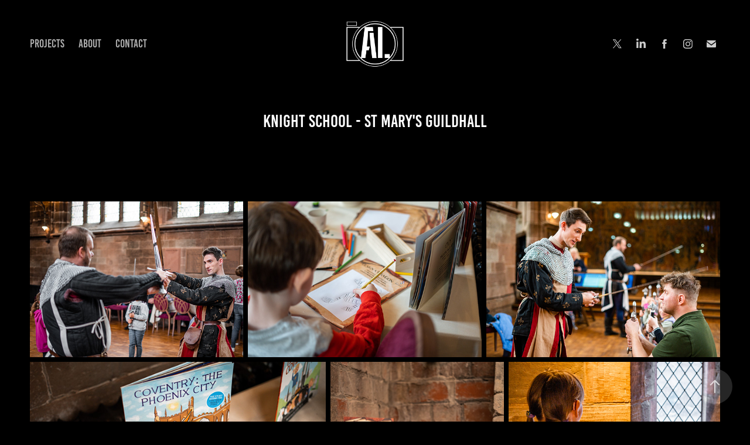

--- FILE ---
content_type: text/html; charset=utf-8
request_url: https://aaronlaw.photography/knight-school-st-marys-guildhall
body_size: 11260
content:
<!DOCTYPE HTML>
<html lang="en-US">
<head>
  <meta charset="UTF-8" />
  <meta name="viewport" content="width=device-width, initial-scale=1" />
      <meta name="keywords"  content="photography,coventry,historical,culture,city of culture" />
      <meta name="description"  content="Coventry photographer touring the world for culture." />
      <meta name="twitter:card"  content="summary_large_image" />
      <meta name="twitter:site"  content="@AdobePortfolio" />
      <meta  property="og:title" content="Aaron Law Photography - Knight School - St Mary's Guildhall" />
      <meta  property="og:description" content="Coventry photographer touring the world for culture." />
      <meta  property="og:image" content="https://cdn.myportfolio.com/0e555bdb-e49e-405a-b803-798da11274c6/cc33ad91-f643-4a29-bddf-9a2370c07e10_rwc_0x0x8150x4144x8150.jpg?h=1142eacf6eae7de2a3790e2b40a7a143" />
        <link rel="icon" href="https://cdn.myportfolio.com/0e555bdb-e49e-405a-b803-798da11274c6/56ce5426-871b-4d1c-b6aa-e5a7233ed948_carw_1x1x32.jpg?h=a94128e34f45b4cf149d7ce4b319f532" />
        <link rel="apple-touch-icon" href="https://cdn.myportfolio.com/0e555bdb-e49e-405a-b803-798da11274c6/00beed28-14d5-4130-9d9f-eae60de5ad47_carw_1x1x180.jpg?h=b714706b4ec3da1bc50a3a47935df8ed" />
      <link rel="stylesheet" href="/dist/css/main.css" type="text/css" />
      <link rel="stylesheet" href="https://cdn.myportfolio.com/0e555bdb-e49e-405a-b803-798da11274c6/7aeada68f2f5902d188214921b9b3d2b1768596754.css?h=4773a66bec7b73d4d84ed2201512d809" type="text/css" />
    <link rel="canonical" href="https://aaronlaw.photography/knight-school-st-marys-guildhall" />
      <title>Aaron Law Photography - Knight School - St Mary's Guildhall</title>
    <script type="text/javascript" src="//use.typekit.net/ik/[base64].js?cb=35f77bfb8b50944859ea3d3804e7194e7a3173fb" async onload="
    try {
      window.Typekit.load();
    } catch (e) {
      console.warn('Typekit not loaded.');
    }
    "></script>
</head>
  <body>  <div class='page-background-video page-background-video-with-panel'>
  </div>
  <div class="js-responsive-nav">
    <div class="responsive-nav has-social">
      <div class="close-responsive-click-area js-close-responsive-nav">
        <div class="close-responsive-button"></div>
      </div>
          <nav class="nav-container" data-hover-hint="nav" data-hover-hint-placement="bottom-start">
                <div class="gallery-title"><a href="/photos" >Projects</a></div>
      <div class="page-title">
        <a href="/about" >About</a>
      </div>
      <div class="page-title">
        <a href="/contact" >Contact</a>
      </div>
          </nav>
        <div class="social pf-nav-social" data-context="theme.nav" data-hover-hint="navSocialIcons" data-hover-hint-placement="bottom-start">
          <ul>
                  <li>
                    <a href="https://twitter.com/AaronLaw92" target="_blank">
                      <svg xmlns="http://www.w3.org/2000/svg" xmlns:xlink="http://www.w3.org/1999/xlink" version="1.1" x="0px" y="0px" viewBox="-8 -3 35 24" xml:space="preserve" class="icon"><path d="M10.4 7.4 16.9 0h-1.5L9.7 6.4 5.2 0H0l6.8 9.7L0 17.4h1.5l5.9-6.8 4.7 6.8h5.2l-6.9-10ZM8.3 9.8l-.7-1-5.5-7.6h2.4l4.4 6.2.7 1 5.7 8h-2.4L8.3 9.8Z"/></svg>
                    </a>
                  </li>
                  <li>
                    <a href="https://www.linkedin.com/in/aaronjlaw/" target="_blank">
                      <svg version="1.1" id="Layer_1" xmlns="http://www.w3.org/2000/svg" xmlns:xlink="http://www.w3.org/1999/xlink" viewBox="0 0 30 24" style="enable-background:new 0 0 30 24;" xml:space="preserve" class="icon">
                      <path id="path-1_24_" d="M19.6,19v-5.8c0-1.4-0.5-2.4-1.7-2.4c-1,0-1.5,0.7-1.8,1.3C16,12.3,16,12.6,16,13v6h-3.4
                        c0,0,0.1-9.8,0-10.8H16v1.5c0,0,0,0,0,0h0v0C16.4,9,17.2,7.9,19,7.9c2.3,0,4,1.5,4,4.9V19H19.6z M8.9,6.7L8.9,6.7
                        C7.7,6.7,7,5.9,7,4.9C7,3.8,7.8,3,8.9,3s1.9,0.8,1.9,1.9C10.9,5.9,10.1,6.7,8.9,6.7z M10.6,19H7.2V8.2h3.4V19z"/>
                      </svg>
                    </a>
                  </li>
                  <li>
                    <a href="https://www.facebook.com/aaronlawphotography" target="_blank">
                      <svg xmlns="http://www.w3.org/2000/svg" xmlns:xlink="http://www.w3.org/1999/xlink" version="1.1" x="0px" y="0px" viewBox="0 0 30 24" xml:space="preserve" class="icon"><path d="M16.21 20h-3.26v-8h-1.63V9.24h1.63V7.59c0-2.25 0.92-3.59 3.53-3.59h2.17v2.76H17.3 c-1.02 0-1.08 0.39-1.08 1.11l0 1.38h2.46L18.38 12h-2.17V20z"/></svg>
                    </a>
                  </li>
                  <li>
                    <a href="https://www.instagram.com/aaronjlaw/" target="_blank">
                      <svg version="1.1" id="Layer_1" xmlns="http://www.w3.org/2000/svg" xmlns:xlink="http://www.w3.org/1999/xlink" viewBox="0 0 30 24" style="enable-background:new 0 0 30 24;" xml:space="preserve" class="icon">
                      <g>
                        <path d="M15,5.4c2.1,0,2.4,0,3.2,0c0.8,0,1.2,0.2,1.5,0.3c0.4,0.1,0.6,0.3,0.9,0.6c0.3,0.3,0.5,0.5,0.6,0.9
                          c0.1,0.3,0.2,0.7,0.3,1.5c0,0.8,0,1.1,0,3.2s0,2.4,0,3.2c0,0.8-0.2,1.2-0.3,1.5c-0.1,0.4-0.3,0.6-0.6,0.9c-0.3,0.3-0.5,0.5-0.9,0.6
                          c-0.3,0.1-0.7,0.2-1.5,0.3c-0.8,0-1.1,0-3.2,0s-2.4,0-3.2,0c-0.8,0-1.2-0.2-1.5-0.3c-0.4-0.1-0.6-0.3-0.9-0.6
                          c-0.3-0.3-0.5-0.5-0.6-0.9c-0.1-0.3-0.2-0.7-0.3-1.5c0-0.8,0-1.1,0-3.2s0-2.4,0-3.2c0-0.8,0.2-1.2,0.3-1.5c0.1-0.4,0.3-0.6,0.6-0.9
                          c0.3-0.3,0.5-0.5,0.9-0.6c0.3-0.1,0.7-0.2,1.5-0.3C12.6,5.4,12.9,5.4,15,5.4 M15,4c-2.2,0-2.4,0-3.3,0c-0.9,0-1.4,0.2-1.9,0.4
                          c-0.5,0.2-1,0.5-1.4,0.9C7.9,5.8,7.6,6.2,7.4,6.8C7.2,7.3,7.1,7.9,7,8.7C7,9.6,7,9.8,7,12s0,2.4,0,3.3c0,0.9,0.2,1.4,0.4,1.9
                          c0.2,0.5,0.5,1,0.9,1.4c0.4,0.4,0.9,0.7,1.4,0.9c0.5,0.2,1.1,0.3,1.9,0.4c0.9,0,1.1,0,3.3,0s2.4,0,3.3,0c0.9,0,1.4-0.2,1.9-0.4
                          c0.5-0.2,1-0.5,1.4-0.9c0.4-0.4,0.7-0.9,0.9-1.4c0.2-0.5,0.3-1.1,0.4-1.9c0-0.9,0-1.1,0-3.3s0-2.4,0-3.3c0-0.9-0.2-1.4-0.4-1.9
                          c-0.2-0.5-0.5-1-0.9-1.4c-0.4-0.4-0.9-0.7-1.4-0.9c-0.5-0.2-1.1-0.3-1.9-0.4C17.4,4,17.2,4,15,4L15,4L15,4z"/>
                        <path d="M15,7.9c-2.3,0-4.1,1.8-4.1,4.1s1.8,4.1,4.1,4.1s4.1-1.8,4.1-4.1S17.3,7.9,15,7.9L15,7.9z M15,14.7c-1.5,0-2.7-1.2-2.7-2.7
                          c0-1.5,1.2-2.7,2.7-2.7s2.7,1.2,2.7,2.7C17.7,13.5,16.5,14.7,15,14.7L15,14.7z"/>
                        <path d="M20.2,7.7c0,0.5-0.4,1-1,1s-1-0.4-1-1s0.4-1,1-1S20.2,7.2,20.2,7.7L20.2,7.7z"/>
                      </g>
                      </svg>
                    </a>
                  </li>
                  <li>
                    <a href="mailto:contact@aaronlaw.photography">
                      <svg version="1.1" id="Layer_1" xmlns="http://www.w3.org/2000/svg" xmlns:xlink="http://www.w3.org/1999/xlink" x="0px" y="0px" viewBox="0 0 30 24" style="enable-background:new 0 0 30 24;" xml:space="preserve" class="icon">
                        <g>
                          <path d="M15,13L7.1,7.1c0-0.5,0.4-1,1-1h13.8c0.5,0,1,0.4,1,1L15,13z M15,14.8l7.9-5.9v8.1c0,0.5-0.4,1-1,1H8.1c-0.5,0-1-0.4-1-1 V8.8L15,14.8z"/>
                        </g>
                      </svg>
                    </a>
                  </li>
          </ul>
        </div>
    </div>
  </div>
    <header class="site-header js-site-header " data-context="theme.nav" data-hover-hint="nav" data-hover-hint-placement="top-start">
        <nav class="nav-container" data-hover-hint="nav" data-hover-hint-placement="bottom-start">
                <div class="gallery-title"><a href="/photos" >Projects</a></div>
      <div class="page-title">
        <a href="/about" >About</a>
      </div>
      <div class="page-title">
        <a href="/contact" >Contact</a>
      </div>
        </nav>
        <div class="logo-wrap" data-context="theme.logo.header" data-hover-hint="logo" data-hover-hint-placement="bottom-start">
          <div class="logo e2e-site-logo-text logo-image has-rollover ">
    <a href="/photos" class="image-normal image-link">
      <img src="https://cdn.myportfolio.com/0e555bdb-e49e-405a-b803-798da11274c6/3061a440-02b0-48b1-a6fb-df5c91eeb566_rwc_0x0x8334x8334x4096.png?h=e6d72d848f2163b5589cd705ecb14b17" alt="Aaron Law">
    </a>
    <a href="/photos" class="image-rollover image-link">
      <img src="https://cdn.myportfolio.com/0e555bdb-e49e-405a-b803-798da11274c6/337d8775-bed0-443b-91b9-640f97ef3a5b_rwc_0x0x8334x8334x4096.png?h=0cde8b3e4c5dd9bd2862309c152896bb" alt="Aaron Law">
    </a>
          </div>
        </div>
        <div class="social pf-nav-social" data-context="theme.nav" data-hover-hint="navSocialIcons" data-hover-hint-placement="bottom-start">
          <ul>
                  <li>
                    <a href="https://twitter.com/AaronLaw92" target="_blank">
                      <svg xmlns="http://www.w3.org/2000/svg" xmlns:xlink="http://www.w3.org/1999/xlink" version="1.1" x="0px" y="0px" viewBox="-8 -3 35 24" xml:space="preserve" class="icon"><path d="M10.4 7.4 16.9 0h-1.5L9.7 6.4 5.2 0H0l6.8 9.7L0 17.4h1.5l5.9-6.8 4.7 6.8h5.2l-6.9-10ZM8.3 9.8l-.7-1-5.5-7.6h2.4l4.4 6.2.7 1 5.7 8h-2.4L8.3 9.8Z"/></svg>
                    </a>
                  </li>
                  <li>
                    <a href="https://www.linkedin.com/in/aaronjlaw/" target="_blank">
                      <svg version="1.1" id="Layer_1" xmlns="http://www.w3.org/2000/svg" xmlns:xlink="http://www.w3.org/1999/xlink" viewBox="0 0 30 24" style="enable-background:new 0 0 30 24;" xml:space="preserve" class="icon">
                      <path id="path-1_24_" d="M19.6,19v-5.8c0-1.4-0.5-2.4-1.7-2.4c-1,0-1.5,0.7-1.8,1.3C16,12.3,16,12.6,16,13v6h-3.4
                        c0,0,0.1-9.8,0-10.8H16v1.5c0,0,0,0,0,0h0v0C16.4,9,17.2,7.9,19,7.9c2.3,0,4,1.5,4,4.9V19H19.6z M8.9,6.7L8.9,6.7
                        C7.7,6.7,7,5.9,7,4.9C7,3.8,7.8,3,8.9,3s1.9,0.8,1.9,1.9C10.9,5.9,10.1,6.7,8.9,6.7z M10.6,19H7.2V8.2h3.4V19z"/>
                      </svg>
                    </a>
                  </li>
                  <li>
                    <a href="https://www.facebook.com/aaronlawphotography" target="_blank">
                      <svg xmlns="http://www.w3.org/2000/svg" xmlns:xlink="http://www.w3.org/1999/xlink" version="1.1" x="0px" y="0px" viewBox="0 0 30 24" xml:space="preserve" class="icon"><path d="M16.21 20h-3.26v-8h-1.63V9.24h1.63V7.59c0-2.25 0.92-3.59 3.53-3.59h2.17v2.76H17.3 c-1.02 0-1.08 0.39-1.08 1.11l0 1.38h2.46L18.38 12h-2.17V20z"/></svg>
                    </a>
                  </li>
                  <li>
                    <a href="https://www.instagram.com/aaronjlaw/" target="_blank">
                      <svg version="1.1" id="Layer_1" xmlns="http://www.w3.org/2000/svg" xmlns:xlink="http://www.w3.org/1999/xlink" viewBox="0 0 30 24" style="enable-background:new 0 0 30 24;" xml:space="preserve" class="icon">
                      <g>
                        <path d="M15,5.4c2.1,0,2.4,0,3.2,0c0.8,0,1.2,0.2,1.5,0.3c0.4,0.1,0.6,0.3,0.9,0.6c0.3,0.3,0.5,0.5,0.6,0.9
                          c0.1,0.3,0.2,0.7,0.3,1.5c0,0.8,0,1.1,0,3.2s0,2.4,0,3.2c0,0.8-0.2,1.2-0.3,1.5c-0.1,0.4-0.3,0.6-0.6,0.9c-0.3,0.3-0.5,0.5-0.9,0.6
                          c-0.3,0.1-0.7,0.2-1.5,0.3c-0.8,0-1.1,0-3.2,0s-2.4,0-3.2,0c-0.8,0-1.2-0.2-1.5-0.3c-0.4-0.1-0.6-0.3-0.9-0.6
                          c-0.3-0.3-0.5-0.5-0.6-0.9c-0.1-0.3-0.2-0.7-0.3-1.5c0-0.8,0-1.1,0-3.2s0-2.4,0-3.2c0-0.8,0.2-1.2,0.3-1.5c0.1-0.4,0.3-0.6,0.6-0.9
                          c0.3-0.3,0.5-0.5,0.9-0.6c0.3-0.1,0.7-0.2,1.5-0.3C12.6,5.4,12.9,5.4,15,5.4 M15,4c-2.2,0-2.4,0-3.3,0c-0.9,0-1.4,0.2-1.9,0.4
                          c-0.5,0.2-1,0.5-1.4,0.9C7.9,5.8,7.6,6.2,7.4,6.8C7.2,7.3,7.1,7.9,7,8.7C7,9.6,7,9.8,7,12s0,2.4,0,3.3c0,0.9,0.2,1.4,0.4,1.9
                          c0.2,0.5,0.5,1,0.9,1.4c0.4,0.4,0.9,0.7,1.4,0.9c0.5,0.2,1.1,0.3,1.9,0.4c0.9,0,1.1,0,3.3,0s2.4,0,3.3,0c0.9,0,1.4-0.2,1.9-0.4
                          c0.5-0.2,1-0.5,1.4-0.9c0.4-0.4,0.7-0.9,0.9-1.4c0.2-0.5,0.3-1.1,0.4-1.9c0-0.9,0-1.1,0-3.3s0-2.4,0-3.3c0-0.9-0.2-1.4-0.4-1.9
                          c-0.2-0.5-0.5-1-0.9-1.4c-0.4-0.4-0.9-0.7-1.4-0.9c-0.5-0.2-1.1-0.3-1.9-0.4C17.4,4,17.2,4,15,4L15,4L15,4z"/>
                        <path d="M15,7.9c-2.3,0-4.1,1.8-4.1,4.1s1.8,4.1,4.1,4.1s4.1-1.8,4.1-4.1S17.3,7.9,15,7.9L15,7.9z M15,14.7c-1.5,0-2.7-1.2-2.7-2.7
                          c0-1.5,1.2-2.7,2.7-2.7s2.7,1.2,2.7,2.7C17.7,13.5,16.5,14.7,15,14.7L15,14.7z"/>
                        <path d="M20.2,7.7c0,0.5-0.4,1-1,1s-1-0.4-1-1s0.4-1,1-1S20.2,7.2,20.2,7.7L20.2,7.7z"/>
                      </g>
                      </svg>
                    </a>
                  </li>
                  <li>
                    <a href="mailto:contact@aaronlaw.photography">
                      <svg version="1.1" id="Layer_1" xmlns="http://www.w3.org/2000/svg" xmlns:xlink="http://www.w3.org/1999/xlink" x="0px" y="0px" viewBox="0 0 30 24" style="enable-background:new 0 0 30 24;" xml:space="preserve" class="icon">
                        <g>
                          <path d="M15,13L7.1,7.1c0-0.5,0.4-1,1-1h13.8c0.5,0,1,0.4,1,1L15,13z M15,14.8l7.9-5.9v8.1c0,0.5-0.4,1-1,1H8.1c-0.5,0-1-0.4-1-1 V8.8L15,14.8z"/>
                        </g>
                      </svg>
                    </a>
                  </li>
          </ul>
        </div>
        <div class="hamburger-click-area js-hamburger">
          <div class="hamburger">
            <i></i>
            <i></i>
            <i></i>
          </div>
        </div>
    </header>
    <div class="header-placeholder"></div>
  <div class="site-wrap cfix js-site-wrap">
    <div class="site-container">
      <div class="site-content e2e-site-content">
        <main>
  <div class="page-container" data-context="page.page.container" data-hover-hint="pageContainer">
    <section class="page standard-modules">
        <header class="page-header content" data-context="pages" data-identity="id:p645b429747c278297ba3d327e7e558138c0eea797219f80749bae" data-hover-hint="pageHeader" data-hover-hint-id="p645b429747c278297ba3d327e7e558138c0eea797219f80749bae">
            <h1 class="title preserve-whitespace e2e-site-logo-text">Knight School - St Mary's Guildhall</h1>
            <p class="description"></p>
        </header>
      <div class="page-content js-page-content" data-context="pages" data-identity="id:p645b429747c278297ba3d327e7e558138c0eea797219f80749bae">
        <div id="project-canvas" class="js-project-modules modules content">
          <div id="project-modules">
              
              
              
              
              
              
              
              <div class="project-module module media_collection project-module-media_collection" data-id="m645b42ef889c295a226fc0a160016ddba37592931370dea17aebe"  style="padding-top: px;
padding-bottom: px;
">
  <div class="grid--main js-grid-main" data-grid-max-images="
  ">
    <div class="grid__item-container js-grid-item-container" data-flex-grow="356.27568493151" style="width:356.27568493151px; flex-grow:356.27568493151;" data-width="3840" data-height="2802">
      <script type="text/html" class="js-lightbox-slide-content">
        <div class="grid__image-wrapper">
          <img src="https://cdn.myportfolio.com/0e555bdb-e49e-405a-b803-798da11274c6/209fc049-675d-47c6-855e-7493c1023316_rw_3840.jpg?h=f7864b74b31f8471f915026ed080bf14" srcset="https://cdn.myportfolio.com/0e555bdb-e49e-405a-b803-798da11274c6/209fc049-675d-47c6-855e-7493c1023316_rw_600.jpg?h=fe68d6225aba39d757bd850c770f780c 600w,https://cdn.myportfolio.com/0e555bdb-e49e-405a-b803-798da11274c6/209fc049-675d-47c6-855e-7493c1023316_rw_1200.jpg?h=39813ccca355993c795fcd6e8122e898 1200w,https://cdn.myportfolio.com/0e555bdb-e49e-405a-b803-798da11274c6/209fc049-675d-47c6-855e-7493c1023316_rw_1920.jpg?h=cc05d8bfa7fac08fc084b5e3385c0178 1920w,https://cdn.myportfolio.com/0e555bdb-e49e-405a-b803-798da11274c6/209fc049-675d-47c6-855e-7493c1023316_rw_3840.jpg?h=f7864b74b31f8471f915026ed080bf14 3840w,"  sizes="(max-width: 3840px) 100vw, 3840px">
        <div>
      </script>
      <img
        class="grid__item-image js-grid__item-image grid__item-image-lazy js-lazy"
        src="[data-uri]"
        
        data-src="https://cdn.myportfolio.com/0e555bdb-e49e-405a-b803-798da11274c6/209fc049-675d-47c6-855e-7493c1023316_rw_3840.jpg?h=f7864b74b31f8471f915026ed080bf14"
        data-srcset="https://cdn.myportfolio.com/0e555bdb-e49e-405a-b803-798da11274c6/209fc049-675d-47c6-855e-7493c1023316_rw_600.jpg?h=fe68d6225aba39d757bd850c770f780c 600w,https://cdn.myportfolio.com/0e555bdb-e49e-405a-b803-798da11274c6/209fc049-675d-47c6-855e-7493c1023316_rw_1200.jpg?h=39813ccca355993c795fcd6e8122e898 1200w,https://cdn.myportfolio.com/0e555bdb-e49e-405a-b803-798da11274c6/209fc049-675d-47c6-855e-7493c1023316_rw_1920.jpg?h=cc05d8bfa7fac08fc084b5e3385c0178 1920w,https://cdn.myportfolio.com/0e555bdb-e49e-405a-b803-798da11274c6/209fc049-675d-47c6-855e-7493c1023316_rw_3840.jpg?h=f7864b74b31f8471f915026ed080bf14 3840w,"
      >
      <span class="grid__item-filler" style="padding-bottom:72.977194626679%;"></span>
    </div>
    <div class="grid__item-container js-grid-item-container" data-flex-grow="390" style="width:390px; flex-grow:390;" data-width="3840" data-height="2560">
      <script type="text/html" class="js-lightbox-slide-content">
        <div class="grid__image-wrapper">
          <img src="https://cdn.myportfolio.com/0e555bdb-e49e-405a-b803-798da11274c6/1add2bbc-3d83-405d-a952-7a747d918687_rw_3840.jpg?h=6ff6cdf08131336fa8cc9bdbef3ac438" srcset="https://cdn.myportfolio.com/0e555bdb-e49e-405a-b803-798da11274c6/1add2bbc-3d83-405d-a952-7a747d918687_rw_600.jpg?h=71ee469120c48a8ae1e27c3f13e9a9dd 600w,https://cdn.myportfolio.com/0e555bdb-e49e-405a-b803-798da11274c6/1add2bbc-3d83-405d-a952-7a747d918687_rw_1200.jpg?h=44369ef13f41a6d5129399e3199c7f47 1200w,https://cdn.myportfolio.com/0e555bdb-e49e-405a-b803-798da11274c6/1add2bbc-3d83-405d-a952-7a747d918687_rw_1920.jpg?h=e69cadef9c2167b7edc2e0652167325a 1920w,https://cdn.myportfolio.com/0e555bdb-e49e-405a-b803-798da11274c6/1add2bbc-3d83-405d-a952-7a747d918687_rw_3840.jpg?h=6ff6cdf08131336fa8cc9bdbef3ac438 3840w,"  sizes="(max-width: 3840px) 100vw, 3840px">
        <div>
      </script>
      <img
        class="grid__item-image js-grid__item-image grid__item-image-lazy js-lazy"
        src="[data-uri]"
        
        data-src="https://cdn.myportfolio.com/0e555bdb-e49e-405a-b803-798da11274c6/1add2bbc-3d83-405d-a952-7a747d918687_rw_3840.jpg?h=6ff6cdf08131336fa8cc9bdbef3ac438"
        data-srcset="https://cdn.myportfolio.com/0e555bdb-e49e-405a-b803-798da11274c6/1add2bbc-3d83-405d-a952-7a747d918687_rw_600.jpg?h=71ee469120c48a8ae1e27c3f13e9a9dd 600w,https://cdn.myportfolio.com/0e555bdb-e49e-405a-b803-798da11274c6/1add2bbc-3d83-405d-a952-7a747d918687_rw_1200.jpg?h=44369ef13f41a6d5129399e3199c7f47 1200w,https://cdn.myportfolio.com/0e555bdb-e49e-405a-b803-798da11274c6/1add2bbc-3d83-405d-a952-7a747d918687_rw_1920.jpg?h=e69cadef9c2167b7edc2e0652167325a 1920w,https://cdn.myportfolio.com/0e555bdb-e49e-405a-b803-798da11274c6/1add2bbc-3d83-405d-a952-7a747d918687_rw_3840.jpg?h=6ff6cdf08131336fa8cc9bdbef3ac438 3840w,"
      >
      <span class="grid__item-filler" style="padding-bottom:66.666666666667%;"></span>
    </div>
    <div class="grid__item-container js-grid-item-container" data-flex-grow="390" style="width:390px; flex-grow:390;" data-width="3840" data-height="2560">
      <script type="text/html" class="js-lightbox-slide-content">
        <div class="grid__image-wrapper">
          <img src="https://cdn.myportfolio.com/0e555bdb-e49e-405a-b803-798da11274c6/04e0643e-f414-413a-ae0d-a7fc296df1ec_rw_3840.jpg?h=61c984528dac38bf26053859bc50ad08" srcset="https://cdn.myportfolio.com/0e555bdb-e49e-405a-b803-798da11274c6/04e0643e-f414-413a-ae0d-a7fc296df1ec_rw_600.jpg?h=8e57fa3152799c01fd832709f0033ebe 600w,https://cdn.myportfolio.com/0e555bdb-e49e-405a-b803-798da11274c6/04e0643e-f414-413a-ae0d-a7fc296df1ec_rw_1200.jpg?h=64b939dbee4da96fab07a410c92c2c55 1200w,https://cdn.myportfolio.com/0e555bdb-e49e-405a-b803-798da11274c6/04e0643e-f414-413a-ae0d-a7fc296df1ec_rw_1920.jpg?h=5852803509f27d0f6827bc11b10c0f78 1920w,https://cdn.myportfolio.com/0e555bdb-e49e-405a-b803-798da11274c6/04e0643e-f414-413a-ae0d-a7fc296df1ec_rw_3840.jpg?h=61c984528dac38bf26053859bc50ad08 3840w,"  sizes="(max-width: 3840px) 100vw, 3840px">
        <div>
      </script>
      <img
        class="grid__item-image js-grid__item-image grid__item-image-lazy js-lazy"
        src="[data-uri]"
        
        data-src="https://cdn.myportfolio.com/0e555bdb-e49e-405a-b803-798da11274c6/04e0643e-f414-413a-ae0d-a7fc296df1ec_rw_3840.jpg?h=61c984528dac38bf26053859bc50ad08"
        data-srcset="https://cdn.myportfolio.com/0e555bdb-e49e-405a-b803-798da11274c6/04e0643e-f414-413a-ae0d-a7fc296df1ec_rw_600.jpg?h=8e57fa3152799c01fd832709f0033ebe 600w,https://cdn.myportfolio.com/0e555bdb-e49e-405a-b803-798da11274c6/04e0643e-f414-413a-ae0d-a7fc296df1ec_rw_1200.jpg?h=64b939dbee4da96fab07a410c92c2c55 1200w,https://cdn.myportfolio.com/0e555bdb-e49e-405a-b803-798da11274c6/04e0643e-f414-413a-ae0d-a7fc296df1ec_rw_1920.jpg?h=5852803509f27d0f6827bc11b10c0f78 1920w,https://cdn.myportfolio.com/0e555bdb-e49e-405a-b803-798da11274c6/04e0643e-f414-413a-ae0d-a7fc296df1ec_rw_3840.jpg?h=61c984528dac38bf26053859bc50ad08 3840w,"
      >
      <span class="grid__item-filler" style="padding-bottom:66.666666666667%;"></span>
    </div>
    <div class="grid__item-container js-grid-item-container" data-flex-grow="390" style="width:390px; flex-grow:390;" data-width="3840" data-height="2560">
      <script type="text/html" class="js-lightbox-slide-content">
        <div class="grid__image-wrapper">
          <img src="https://cdn.myportfolio.com/0e555bdb-e49e-405a-b803-798da11274c6/48fc8c14-72fd-45b4-967d-09fac6fae52d_rw_3840.jpg?h=2df02b8a691a36dfb1f993a8fa8d8b40" srcset="https://cdn.myportfolio.com/0e555bdb-e49e-405a-b803-798da11274c6/48fc8c14-72fd-45b4-967d-09fac6fae52d_rw_600.jpg?h=2ef7508a6e6c10c6220ab545e0007552 600w,https://cdn.myportfolio.com/0e555bdb-e49e-405a-b803-798da11274c6/48fc8c14-72fd-45b4-967d-09fac6fae52d_rw_1200.jpg?h=1dab465df3a6d4b9af693ba8a557a4c9 1200w,https://cdn.myportfolio.com/0e555bdb-e49e-405a-b803-798da11274c6/48fc8c14-72fd-45b4-967d-09fac6fae52d_rw_1920.jpg?h=d053fcfd5ced0c1fafbe23ae6e0e08fc 1920w,https://cdn.myportfolio.com/0e555bdb-e49e-405a-b803-798da11274c6/48fc8c14-72fd-45b4-967d-09fac6fae52d_rw_3840.jpg?h=2df02b8a691a36dfb1f993a8fa8d8b40 3840w,"  sizes="(max-width: 3840px) 100vw, 3840px">
        <div>
      </script>
      <img
        class="grid__item-image js-grid__item-image grid__item-image-lazy js-lazy"
        src="[data-uri]"
        
        data-src="https://cdn.myportfolio.com/0e555bdb-e49e-405a-b803-798da11274c6/48fc8c14-72fd-45b4-967d-09fac6fae52d_rw_3840.jpg?h=2df02b8a691a36dfb1f993a8fa8d8b40"
        data-srcset="https://cdn.myportfolio.com/0e555bdb-e49e-405a-b803-798da11274c6/48fc8c14-72fd-45b4-967d-09fac6fae52d_rw_600.jpg?h=2ef7508a6e6c10c6220ab545e0007552 600w,https://cdn.myportfolio.com/0e555bdb-e49e-405a-b803-798da11274c6/48fc8c14-72fd-45b4-967d-09fac6fae52d_rw_1200.jpg?h=1dab465df3a6d4b9af693ba8a557a4c9 1200w,https://cdn.myportfolio.com/0e555bdb-e49e-405a-b803-798da11274c6/48fc8c14-72fd-45b4-967d-09fac6fae52d_rw_1920.jpg?h=d053fcfd5ced0c1fafbe23ae6e0e08fc 1920w,https://cdn.myportfolio.com/0e555bdb-e49e-405a-b803-798da11274c6/48fc8c14-72fd-45b4-967d-09fac6fae52d_rw_3840.jpg?h=2df02b8a691a36dfb1f993a8fa8d8b40 3840w,"
      >
      <span class="grid__item-filler" style="padding-bottom:66.666666666667%;"></span>
    </div>
    <div class="grid__item-container js-grid-item-container" data-flex-grow="229.19245283019" style="width:229.19245283019px; flex-grow:229.19245283019;" data-width="3840" data-height="4356">
      <script type="text/html" class="js-lightbox-slide-content">
        <div class="grid__image-wrapper">
          <img src="https://cdn.myportfolio.com/0e555bdb-e49e-405a-b803-798da11274c6/3e7a184d-57d4-4da2-9979-434725491daa_rw_3840.jpg?h=764259ce467af5b5aec02c3736ad07c4" srcset="https://cdn.myportfolio.com/0e555bdb-e49e-405a-b803-798da11274c6/3e7a184d-57d4-4da2-9979-434725491daa_rw_600.jpg?h=aa2fb61922e19babbfb5cdacc442cd92 600w,https://cdn.myportfolio.com/0e555bdb-e49e-405a-b803-798da11274c6/3e7a184d-57d4-4da2-9979-434725491daa_rw_1200.jpg?h=3153e6a70313a3bc2969d8568c95bd17 1200w,https://cdn.myportfolio.com/0e555bdb-e49e-405a-b803-798da11274c6/3e7a184d-57d4-4da2-9979-434725491daa_rw_1920.jpg?h=11aad1c3d9832520f805e4da52187387 1920w,https://cdn.myportfolio.com/0e555bdb-e49e-405a-b803-798da11274c6/3e7a184d-57d4-4da2-9979-434725491daa_rw_3840.jpg?h=764259ce467af5b5aec02c3736ad07c4 3840w,"  sizes="(max-width: 3840px) 100vw, 3840px">
        <div>
      </script>
      <img
        class="grid__item-image js-grid__item-image grid__item-image-lazy js-lazy"
        src="[data-uri]"
        
        data-src="https://cdn.myportfolio.com/0e555bdb-e49e-405a-b803-798da11274c6/3e7a184d-57d4-4da2-9979-434725491daa_rw_3840.jpg?h=764259ce467af5b5aec02c3736ad07c4"
        data-srcset="https://cdn.myportfolio.com/0e555bdb-e49e-405a-b803-798da11274c6/3e7a184d-57d4-4da2-9979-434725491daa_rw_600.jpg?h=aa2fb61922e19babbfb5cdacc442cd92 600w,https://cdn.myportfolio.com/0e555bdb-e49e-405a-b803-798da11274c6/3e7a184d-57d4-4da2-9979-434725491daa_rw_1200.jpg?h=3153e6a70313a3bc2969d8568c95bd17 1200w,https://cdn.myportfolio.com/0e555bdb-e49e-405a-b803-798da11274c6/3e7a184d-57d4-4da2-9979-434725491daa_rw_1920.jpg?h=11aad1c3d9832520f805e4da52187387 1920w,https://cdn.myportfolio.com/0e555bdb-e49e-405a-b803-798da11274c6/3e7a184d-57d4-4da2-9979-434725491daa_rw_3840.jpg?h=764259ce467af5b5aec02c3736ad07c4 3840w,"
      >
      <span class="grid__item-filler" style="padding-bottom:113.44178082192%;"></span>
    </div>
    <div class="grid__item-container js-grid-item-container" data-flex-grow="278.91112545728" style="width:278.91112545728px; flex-grow:278.91112545728;" data-width="3840" data-height="3579">
      <script type="text/html" class="js-lightbox-slide-content">
        <div class="grid__image-wrapper">
          <img src="https://cdn.myportfolio.com/0e555bdb-e49e-405a-b803-798da11274c6/48f684fb-5845-436c-a117-b54351cf5999_rw_3840.jpg?h=75f1fa7023b239adaacfe6efe6b4c489" srcset="https://cdn.myportfolio.com/0e555bdb-e49e-405a-b803-798da11274c6/48f684fb-5845-436c-a117-b54351cf5999_rw_600.jpg?h=9d3256f9518b7cdc7dcf5a49eac4a80e 600w,https://cdn.myportfolio.com/0e555bdb-e49e-405a-b803-798da11274c6/48f684fb-5845-436c-a117-b54351cf5999_rw_1200.jpg?h=e3a4d96d233a22fd3e5bd16ca9a962f6 1200w,https://cdn.myportfolio.com/0e555bdb-e49e-405a-b803-798da11274c6/48f684fb-5845-436c-a117-b54351cf5999_rw_1920.jpg?h=0c640772c3416b071be6f49fec00c87b 1920w,https://cdn.myportfolio.com/0e555bdb-e49e-405a-b803-798da11274c6/48f684fb-5845-436c-a117-b54351cf5999_rw_3840.jpg?h=75f1fa7023b239adaacfe6efe6b4c489 3840w,"  sizes="(max-width: 3840px) 100vw, 3840px">
        <div>
      </script>
      <img
        class="grid__item-image js-grid__item-image grid__item-image-lazy js-lazy"
        src="[data-uri]"
        
        data-src="https://cdn.myportfolio.com/0e555bdb-e49e-405a-b803-798da11274c6/48f684fb-5845-436c-a117-b54351cf5999_rw_3840.jpg?h=75f1fa7023b239adaacfe6efe6b4c489"
        data-srcset="https://cdn.myportfolio.com/0e555bdb-e49e-405a-b803-798da11274c6/48f684fb-5845-436c-a117-b54351cf5999_rw_600.jpg?h=9d3256f9518b7cdc7dcf5a49eac4a80e 600w,https://cdn.myportfolio.com/0e555bdb-e49e-405a-b803-798da11274c6/48f684fb-5845-436c-a117-b54351cf5999_rw_1200.jpg?h=e3a4d96d233a22fd3e5bd16ca9a962f6 1200w,https://cdn.myportfolio.com/0e555bdb-e49e-405a-b803-798da11274c6/48f684fb-5845-436c-a117-b54351cf5999_rw_1920.jpg?h=0c640772c3416b071be6f49fec00c87b 1920w,https://cdn.myportfolio.com/0e555bdb-e49e-405a-b803-798da11274c6/48f684fb-5845-436c-a117-b54351cf5999_rw_3840.jpg?h=75f1fa7023b239adaacfe6efe6b4c489 3840w,"
      >
      <span class="grid__item-filler" style="padding-bottom:93.219658976931%;"></span>
    </div>
    <div class="grid__item-container js-grid-item-container" data-flex-grow="390.02914144811" style="width:390.02914144811px; flex-grow:390.02914144811;" data-width="3840" data-height="2559">
      <script type="text/html" class="js-lightbox-slide-content">
        <div class="grid__image-wrapper">
          <img src="https://cdn.myportfolio.com/0e555bdb-e49e-405a-b803-798da11274c6/744d4e4d-39ff-41c5-8938-b1edb3272ccb_rw_3840.jpg?h=ce2fab9a7b8d8d33a19bb3a71a0a96d1" srcset="https://cdn.myportfolio.com/0e555bdb-e49e-405a-b803-798da11274c6/744d4e4d-39ff-41c5-8938-b1edb3272ccb_rw_600.jpg?h=b1e650a959554ff30a5f232be13975f2 600w,https://cdn.myportfolio.com/0e555bdb-e49e-405a-b803-798da11274c6/744d4e4d-39ff-41c5-8938-b1edb3272ccb_rw_1200.jpg?h=56656f1c8b7968fab264d51bfd5b9936 1200w,https://cdn.myportfolio.com/0e555bdb-e49e-405a-b803-798da11274c6/744d4e4d-39ff-41c5-8938-b1edb3272ccb_rw_1920.jpg?h=cb8d5c7a29f8d98286ee5a6768a15751 1920w,https://cdn.myportfolio.com/0e555bdb-e49e-405a-b803-798da11274c6/744d4e4d-39ff-41c5-8938-b1edb3272ccb_rw_3840.jpg?h=ce2fab9a7b8d8d33a19bb3a71a0a96d1 3840w,"  sizes="(max-width: 3840px) 100vw, 3840px">
        <div>
      </script>
      <img
        class="grid__item-image js-grid__item-image grid__item-image-lazy js-lazy"
        src="[data-uri]"
        
        data-src="https://cdn.myportfolio.com/0e555bdb-e49e-405a-b803-798da11274c6/744d4e4d-39ff-41c5-8938-b1edb3272ccb_rw_3840.jpg?h=ce2fab9a7b8d8d33a19bb3a71a0a96d1"
        data-srcset="https://cdn.myportfolio.com/0e555bdb-e49e-405a-b803-798da11274c6/744d4e4d-39ff-41c5-8938-b1edb3272ccb_rw_600.jpg?h=b1e650a959554ff30a5f232be13975f2 600w,https://cdn.myportfolio.com/0e555bdb-e49e-405a-b803-798da11274c6/744d4e4d-39ff-41c5-8938-b1edb3272ccb_rw_1200.jpg?h=56656f1c8b7968fab264d51bfd5b9936 1200w,https://cdn.myportfolio.com/0e555bdb-e49e-405a-b803-798da11274c6/744d4e4d-39ff-41c5-8938-b1edb3272ccb_rw_1920.jpg?h=cb8d5c7a29f8d98286ee5a6768a15751 1920w,https://cdn.myportfolio.com/0e555bdb-e49e-405a-b803-798da11274c6/744d4e4d-39ff-41c5-8938-b1edb3272ccb_rw_3840.jpg?h=ce2fab9a7b8d8d33a19bb3a71a0a96d1 3840w,"
      >
      <span class="grid__item-filler" style="padding-bottom:66.66168559474%;"></span>
    </div>
    <div class="grid__item-container js-grid-item-container" data-flex-grow="389.96228604584" style="width:389.96228604584px; flex-grow:389.96228604584;" data-width="3840" data-height="2560">
      <script type="text/html" class="js-lightbox-slide-content">
        <div class="grid__image-wrapper">
          <img src="https://cdn.myportfolio.com/0e555bdb-e49e-405a-b803-798da11274c6/87f2b182-ea46-4874-8f43-e316691f1bd4_rw_3840.jpg?h=4577d65063a04c1aba10c513f759ad91" srcset="https://cdn.myportfolio.com/0e555bdb-e49e-405a-b803-798da11274c6/87f2b182-ea46-4874-8f43-e316691f1bd4_rw_600.jpg?h=1b3565f44543f6c7427fb5248af5dcaa 600w,https://cdn.myportfolio.com/0e555bdb-e49e-405a-b803-798da11274c6/87f2b182-ea46-4874-8f43-e316691f1bd4_rw_1200.jpg?h=2e193b00a866128ef4dfbc4ca0fc61e2 1200w,https://cdn.myportfolio.com/0e555bdb-e49e-405a-b803-798da11274c6/87f2b182-ea46-4874-8f43-e316691f1bd4_rw_1920.jpg?h=3328f20cb1d8acf8e4064f37c4d3a5fd 1920w,https://cdn.myportfolio.com/0e555bdb-e49e-405a-b803-798da11274c6/87f2b182-ea46-4874-8f43-e316691f1bd4_rw_3840.jpg?h=4577d65063a04c1aba10c513f759ad91 3840w,"  sizes="(max-width: 3840px) 100vw, 3840px">
        <div>
      </script>
      <img
        class="grid__item-image js-grid__item-image grid__item-image-lazy js-lazy"
        src="[data-uri]"
        
        data-src="https://cdn.myportfolio.com/0e555bdb-e49e-405a-b803-798da11274c6/87f2b182-ea46-4874-8f43-e316691f1bd4_rw_3840.jpg?h=4577d65063a04c1aba10c513f759ad91"
        data-srcset="https://cdn.myportfolio.com/0e555bdb-e49e-405a-b803-798da11274c6/87f2b182-ea46-4874-8f43-e316691f1bd4_rw_600.jpg?h=1b3565f44543f6c7427fb5248af5dcaa 600w,https://cdn.myportfolio.com/0e555bdb-e49e-405a-b803-798da11274c6/87f2b182-ea46-4874-8f43-e316691f1bd4_rw_1200.jpg?h=2e193b00a866128ef4dfbc4ca0fc61e2 1200w,https://cdn.myportfolio.com/0e555bdb-e49e-405a-b803-798da11274c6/87f2b182-ea46-4874-8f43-e316691f1bd4_rw_1920.jpg?h=3328f20cb1d8acf8e4064f37c4d3a5fd 1920w,https://cdn.myportfolio.com/0e555bdb-e49e-405a-b803-798da11274c6/87f2b182-ea46-4874-8f43-e316691f1bd4_rw_3840.jpg?h=4577d65063a04c1aba10c513f759ad91 3840w,"
      >
      <span class="grid__item-filler" style="padding-bottom:66.673114119923%;"></span>
    </div>
    <div class="grid__item-container js-grid-item-container" data-flex-grow="390" style="width:390px; flex-grow:390;" data-width="3840" data-height="2560">
      <script type="text/html" class="js-lightbox-slide-content">
        <div class="grid__image-wrapper">
          <img src="https://cdn.myportfolio.com/0e555bdb-e49e-405a-b803-798da11274c6/24fdb0c5-9f8d-4d52-9e8f-be13378a17f6_rw_3840.jpg?h=af7287db172323033ed2d962158076e5" srcset="https://cdn.myportfolio.com/0e555bdb-e49e-405a-b803-798da11274c6/24fdb0c5-9f8d-4d52-9e8f-be13378a17f6_rw_600.jpg?h=cb265cd24a0b450a8c38b4992acebfec 600w,https://cdn.myportfolio.com/0e555bdb-e49e-405a-b803-798da11274c6/24fdb0c5-9f8d-4d52-9e8f-be13378a17f6_rw_1200.jpg?h=3e91020cd6aefb81645d623e55f3067d 1200w,https://cdn.myportfolio.com/0e555bdb-e49e-405a-b803-798da11274c6/24fdb0c5-9f8d-4d52-9e8f-be13378a17f6_rw_1920.jpg?h=3f15b38e89dc48e5a877177ca8b72945 1920w,https://cdn.myportfolio.com/0e555bdb-e49e-405a-b803-798da11274c6/24fdb0c5-9f8d-4d52-9e8f-be13378a17f6_rw_3840.jpg?h=af7287db172323033ed2d962158076e5 3840w,"  sizes="(max-width: 3840px) 100vw, 3840px">
        <div>
      </script>
      <img
        class="grid__item-image js-grid__item-image grid__item-image-lazy js-lazy"
        src="[data-uri]"
        
        data-src="https://cdn.myportfolio.com/0e555bdb-e49e-405a-b803-798da11274c6/24fdb0c5-9f8d-4d52-9e8f-be13378a17f6_rw_3840.jpg?h=af7287db172323033ed2d962158076e5"
        data-srcset="https://cdn.myportfolio.com/0e555bdb-e49e-405a-b803-798da11274c6/24fdb0c5-9f8d-4d52-9e8f-be13378a17f6_rw_600.jpg?h=cb265cd24a0b450a8c38b4992acebfec 600w,https://cdn.myportfolio.com/0e555bdb-e49e-405a-b803-798da11274c6/24fdb0c5-9f8d-4d52-9e8f-be13378a17f6_rw_1200.jpg?h=3e91020cd6aefb81645d623e55f3067d 1200w,https://cdn.myportfolio.com/0e555bdb-e49e-405a-b803-798da11274c6/24fdb0c5-9f8d-4d52-9e8f-be13378a17f6_rw_1920.jpg?h=3f15b38e89dc48e5a877177ca8b72945 1920w,https://cdn.myportfolio.com/0e555bdb-e49e-405a-b803-798da11274c6/24fdb0c5-9f8d-4d52-9e8f-be13378a17f6_rw_3840.jpg?h=af7287db172323033ed2d962158076e5 3840w,"
      >
      <span class="grid__item-filler" style="padding-bottom:66.666666666667%;"></span>
    </div>
    <div class="js-grid-spacer"></div>
  </div>
</div>

              
              
          </div>
        </div>
      </div>
    </section>
          <section class="other-projects" data-context="page.page.other_pages" data-hover-hint="otherPages">
            <div class="title-wrapper">
              <div class="title-container">
                  <h3 class="other-projects-title preserve-whitespace">You may also like</h3>
              </div>
            </div>
            <div class="project-covers">
                  <a class="project-cover js-project-cover-touch hold-space" href="/guildhall-christmas-2025" data-context="pages" data-identity="id:p696aa33e630fbd2e0e0c9593a649ae560cfaaa0f6c0d9bddb6404">
                    <div class="cover-content-container">
                      <div class="cover-image-wrap">
                        <div class="cover-image">
                            <div class="cover cover-normal">

            <img
              class="cover__img js-lazy"
              src="https://cdn.myportfolio.com/0e555bdb-e49e-405a-b803-798da11274c6/e90b9b40-d73b-477b-9190-d4fed232414c_carw_5x4x32.jpg?h=5595ca43494fc7eb4b99f44d784f976d"
              data-src="https://cdn.myportfolio.com/0e555bdb-e49e-405a-b803-798da11274c6/e90b9b40-d73b-477b-9190-d4fed232414c_car_5x4.jpg?h=f91ea51800b93dd03f02a06efb11ca8b"
              data-srcset="https://cdn.myportfolio.com/0e555bdb-e49e-405a-b803-798da11274c6/e90b9b40-d73b-477b-9190-d4fed232414c_carw_5x4x640.jpg?h=e42e97db7682ab0aeb1bc6a5a889a100 640w, https://cdn.myportfolio.com/0e555bdb-e49e-405a-b803-798da11274c6/e90b9b40-d73b-477b-9190-d4fed232414c_carw_5x4x1280.jpg?h=538aacacad1fc0942fe99bedadebc942 1280w, https://cdn.myportfolio.com/0e555bdb-e49e-405a-b803-798da11274c6/e90b9b40-d73b-477b-9190-d4fed232414c_carw_5x4x1366.jpg?h=bd3bd08a1209a2b0187dacc5289ff1e7 1366w, https://cdn.myportfolio.com/0e555bdb-e49e-405a-b803-798da11274c6/e90b9b40-d73b-477b-9190-d4fed232414c_carw_5x4x1920.jpg?h=541765c02ee071a7d29a5236abb9be38 1920w, https://cdn.myportfolio.com/0e555bdb-e49e-405a-b803-798da11274c6/e90b9b40-d73b-477b-9190-d4fed232414c_carw_5x4x2560.jpg?h=512fe0d9c2a5ed5009d4a69b765c24fd 2560w, https://cdn.myportfolio.com/0e555bdb-e49e-405a-b803-798da11274c6/e90b9b40-d73b-477b-9190-d4fed232414c_carw_5x4x5120.jpg?h=0c1bf16ee0165f9c1a67a8f688c0b099 5120w"
              data-sizes="(max-width: 540px) 100vw, (max-width: 768px) 50vw, calc(1400px / 2)"
            >
                                      </div>
                        </div>
                      </div>
                      <div class="details-wrap">
                        <div class="details">
                          <div class="details-inner">
                              <div class="title preserve-whitespace">St Mary's Guildhall Christmas 2025</div>
                          </div>
                        </div>
                      </div>
                    </div>
                  </a>
                  <a class="project-cover js-project-cover-touch hold-space" href="/isolation" data-context="pages" data-identity="id:p603e76fe6e427550d921cb3e4d9eb17fe6d05d090aac72494491c">
                    <div class="cover-content-container">
                      <div class="cover-image-wrap">
                        <div class="cover-image">
                            <div class="cover cover-normal">

            <img
              class="cover__img js-lazy"
              src="https://cdn.myportfolio.com/0e555bdb-e49e-405a-b803-798da11274c6/aedf0305-0be4-4b6c-be3e-3ef451cd5890_carw_5x4x32.jpg?h=6aa6b22fda55bbfda428bbd38ce98a16"
              data-src="https://cdn.myportfolio.com/0e555bdb-e49e-405a-b803-798da11274c6/aedf0305-0be4-4b6c-be3e-3ef451cd5890_car_5x4.jpg?h=bc412bf99c4e8f042b05ab086afd247a"
              data-srcset="https://cdn.myportfolio.com/0e555bdb-e49e-405a-b803-798da11274c6/aedf0305-0be4-4b6c-be3e-3ef451cd5890_carw_5x4x640.jpg?h=07366f532b3b411f2ef3a7642b7f1985 640w, https://cdn.myportfolio.com/0e555bdb-e49e-405a-b803-798da11274c6/aedf0305-0be4-4b6c-be3e-3ef451cd5890_carw_5x4x1280.jpg?h=000826ee4e5ce93a9b98cccfab66e8dc 1280w, https://cdn.myportfolio.com/0e555bdb-e49e-405a-b803-798da11274c6/aedf0305-0be4-4b6c-be3e-3ef451cd5890_carw_5x4x1366.jpg?h=e5e0b731fc601eecf583a2fddbe41363 1366w, https://cdn.myportfolio.com/0e555bdb-e49e-405a-b803-798da11274c6/aedf0305-0be4-4b6c-be3e-3ef451cd5890_carw_5x4x1920.jpg?h=40c311bf351b4abbb9af47b075892a90 1920w, https://cdn.myportfolio.com/0e555bdb-e49e-405a-b803-798da11274c6/aedf0305-0be4-4b6c-be3e-3ef451cd5890_carw_5x4x2560.jpg?h=bc80d20e3d523e01606b5627f17f0399 2560w, https://cdn.myportfolio.com/0e555bdb-e49e-405a-b803-798da11274c6/aedf0305-0be4-4b6c-be3e-3ef451cd5890_carw_5x4x5120.jpg?h=d936577222ad2bfd3b69694cb4ab16fb 5120w"
              data-sizes="(max-width: 540px) 100vw, (max-width: 768px) 50vw, calc(1400px / 2)"
            >
                                      </div>
                        </div>
                      </div>
                      <div class="details-wrap">
                        <div class="details">
                          <div class="details-inner">
                              <div class="title preserve-whitespace">Isolation</div>
                          </div>
                        </div>
                      </div>
                    </div>
                  </a>
                  <a class="project-cover js-project-cover-touch hold-space" href="/coombe-abbey-summer-menu" data-context="pages" data-identity="id:p64a7455e74b22bb72bd1becb225df5f327bf5850493718d415d2e">
                    <div class="cover-content-container">
                      <div class="cover-image-wrap">
                        <div class="cover-image">
                            <div class="cover cover-normal">

            <img
              class="cover__img js-lazy"
              src="https://cdn.myportfolio.com/0e555bdb-e49e-405a-b803-798da11274c6/83908e2f-27b1-4fe9-becc-55549ce48067_carw_5x4x32.jpg?h=2b45c62e1b02693ffac7023c33dae6f4"
              data-src="https://cdn.myportfolio.com/0e555bdb-e49e-405a-b803-798da11274c6/83908e2f-27b1-4fe9-becc-55549ce48067_car_5x4.jpg?h=c485932e030659da296d617a2e78f4db"
              data-srcset="https://cdn.myportfolio.com/0e555bdb-e49e-405a-b803-798da11274c6/83908e2f-27b1-4fe9-becc-55549ce48067_carw_5x4x640.jpg?h=c8e0c593539749787704ce29b443ab0a 640w, https://cdn.myportfolio.com/0e555bdb-e49e-405a-b803-798da11274c6/83908e2f-27b1-4fe9-becc-55549ce48067_carw_5x4x1280.jpg?h=9e99a5f6b07d2d032f7759ed256a8ee7 1280w, https://cdn.myportfolio.com/0e555bdb-e49e-405a-b803-798da11274c6/83908e2f-27b1-4fe9-becc-55549ce48067_carw_5x4x1366.jpg?h=eec231390a31f2f798ca3d6cf9070e9b 1366w, https://cdn.myportfolio.com/0e555bdb-e49e-405a-b803-798da11274c6/83908e2f-27b1-4fe9-becc-55549ce48067_carw_5x4x1920.jpg?h=df5efb429cc5c3004d41ecdc9413c852 1920w, https://cdn.myportfolio.com/0e555bdb-e49e-405a-b803-798da11274c6/83908e2f-27b1-4fe9-becc-55549ce48067_carw_5x4x2560.jpg?h=411ed2d0c8051cd0c50fcfc7264dbba3 2560w, https://cdn.myportfolio.com/0e555bdb-e49e-405a-b803-798da11274c6/83908e2f-27b1-4fe9-becc-55549ce48067_carw_5x4x5120.jpg?h=716f18687d5f56dca2858f63cd169bdd 5120w"
              data-sizes="(max-width: 540px) 100vw, (max-width: 768px) 50vw, calc(1400px / 2)"
            >
                                      </div>
                        </div>
                      </div>
                      <div class="details-wrap">
                        <div class="details">
                          <div class="details-inner">
                              <div class="title preserve-whitespace">Coombe Abbey Summer Menu</div>
                          </div>
                        </div>
                      </div>
                    </div>
                  </a>
                  <a class="project-cover js-project-cover-touch hold-space" href="/st-marys-guildhall-wedding-fayre-2024" data-context="pages" data-identity="id:p65c3fec2e76233c8c88041861a329fa015098f028e0feb7189725">
                    <div class="cover-content-container">
                      <div class="cover-image-wrap">
                        <div class="cover-image">
                            <div class="cover cover-normal">

            <img
              class="cover__img js-lazy"
              src="https://cdn.myportfolio.com/0e555bdb-e49e-405a-b803-798da11274c6/6ff9b17e-0fad-46a9-9daf-ca6b6fcd4325_rwc_320x0x3199x2560x32.jpg?h=b187adbc9f4784d9dff440381db0d60e"
              data-src="https://cdn.myportfolio.com/0e555bdb-e49e-405a-b803-798da11274c6/6ff9b17e-0fad-46a9-9daf-ca6b6fcd4325_rwc_320x0x3199x2560x3199.jpg?h=f32b55afd6a6d910b7076b0711ae37e8"
              data-srcset="https://cdn.myportfolio.com/0e555bdb-e49e-405a-b803-798da11274c6/6ff9b17e-0fad-46a9-9daf-ca6b6fcd4325_rwc_320x0x3199x2560x640.jpg?h=5b5eefc451cb55c00466b4c6e75d02ba 640w, https://cdn.myportfolio.com/0e555bdb-e49e-405a-b803-798da11274c6/6ff9b17e-0fad-46a9-9daf-ca6b6fcd4325_rwc_320x0x3199x2560x1280.jpg?h=f83c5ce59969eacd6b5ff7e46ed9c3dc 1280w, https://cdn.myportfolio.com/0e555bdb-e49e-405a-b803-798da11274c6/6ff9b17e-0fad-46a9-9daf-ca6b6fcd4325_rwc_320x0x3199x2560x1366.jpg?h=4f7eaeab1c921a76d031cf8dd19ec742 1366w, https://cdn.myportfolio.com/0e555bdb-e49e-405a-b803-798da11274c6/6ff9b17e-0fad-46a9-9daf-ca6b6fcd4325_rwc_320x0x3199x2560x1920.jpg?h=0d297e955a7afd9ad69e9b4b688177e0 1920w, https://cdn.myportfolio.com/0e555bdb-e49e-405a-b803-798da11274c6/6ff9b17e-0fad-46a9-9daf-ca6b6fcd4325_rwc_320x0x3199x2560x2560.jpg?h=ce4c99a0c689c03c4aea2a214a00889c 2560w, https://cdn.myportfolio.com/0e555bdb-e49e-405a-b803-798da11274c6/6ff9b17e-0fad-46a9-9daf-ca6b6fcd4325_rwc_320x0x3199x2560x3199.jpg?h=f32b55afd6a6d910b7076b0711ae37e8 5120w"
              data-sizes="(max-width: 540px) 100vw, (max-width: 768px) 50vw, calc(1400px / 2)"
            >
                                      </div>
                        </div>
                      </div>
                      <div class="details-wrap">
                        <div class="details">
                          <div class="details-inner">
                              <div class="title preserve-whitespace">St Mary's Guildhall Wedding Fayre - 2024</div>
                          </div>
                        </div>
                      </div>
                    </div>
                  </a>
                  <a class="project-cover js-project-cover-touch hold-space" href="/halloween-2023" data-context="pages" data-identity="id:p654c29aa77154fcd4d7455d5fb78bfee35ad48c6d45e47fc849cd">
                    <div class="cover-content-container">
                      <div class="cover-image-wrap">
                        <div class="cover-image">
                            <div class="cover cover-normal">

            <img
              class="cover__img js-lazy"
              src="https://cdn.myportfolio.com/0e555bdb-e49e-405a-b803-798da11274c6/695f19e4-c173-4564-9a62-a4b14d0be565_carw_5x4x32.jpg?h=0f1ad62a02248b12f0276ea29bbf41bf"
              data-src="https://cdn.myportfolio.com/0e555bdb-e49e-405a-b803-798da11274c6/695f19e4-c173-4564-9a62-a4b14d0be565_car_5x4.jpg?h=f404456e8f18f62fb7ec3fc4afadbd2a"
              data-srcset="https://cdn.myportfolio.com/0e555bdb-e49e-405a-b803-798da11274c6/695f19e4-c173-4564-9a62-a4b14d0be565_carw_5x4x640.jpg?h=1d2add7b05a04422d5695fef08a029de 640w, https://cdn.myportfolio.com/0e555bdb-e49e-405a-b803-798da11274c6/695f19e4-c173-4564-9a62-a4b14d0be565_carw_5x4x1280.jpg?h=d158ad0901eebe39ed1f8a72e959b30c 1280w, https://cdn.myportfolio.com/0e555bdb-e49e-405a-b803-798da11274c6/695f19e4-c173-4564-9a62-a4b14d0be565_carw_5x4x1366.jpg?h=88084adfcd213d6bd4f1b1895ff5f62e 1366w, https://cdn.myportfolio.com/0e555bdb-e49e-405a-b803-798da11274c6/695f19e4-c173-4564-9a62-a4b14d0be565_carw_5x4x1920.jpg?h=b33c906ee4b5cb2a6c3bf575ee0a5c11 1920w, https://cdn.myportfolio.com/0e555bdb-e49e-405a-b803-798da11274c6/695f19e4-c173-4564-9a62-a4b14d0be565_carw_5x4x2560.jpg?h=dba6a310d8571cacc20808a479abdda6 2560w, https://cdn.myportfolio.com/0e555bdb-e49e-405a-b803-798da11274c6/695f19e4-c173-4564-9a62-a4b14d0be565_carw_5x4x5120.jpg?h=36b0e1b80e470c0d4f3700a304d64996 5120w"
              data-sizes="(max-width: 540px) 100vw, (max-width: 768px) 50vw, calc(1400px / 2)"
            >
                                      </div>
                        </div>
                      </div>
                      <div class="details-wrap">
                        <div class="details">
                          <div class="details-inner">
                              <div class="title preserve-whitespace">Halloween 2023</div>
                          </div>
                        </div>
                      </div>
                    </div>
                  </a>
                  <a class="project-cover js-project-cover-touch hold-space" href="/molchat-doma-milan-2024" data-context="pages" data-identity="id:p67586128a546fa0e55c496fa76302d8ba6619e30cdef5be557dd2">
                    <div class="cover-content-container">
                      <div class="cover-image-wrap">
                        <div class="cover-image">
                            <div class="cover cover-normal">

            <img
              class="cover__img js-lazy"
              src="https://cdn.myportfolio.com/0e555bdb-e49e-405a-b803-798da11274c6/66fa546b-64e8-49eb-8a79-dec9f5ae2850_carw_5x4x32.jpg?h=cd375579841c5b50f2eb1c9ca609826c"
              data-src="https://cdn.myportfolio.com/0e555bdb-e49e-405a-b803-798da11274c6/66fa546b-64e8-49eb-8a79-dec9f5ae2850_car_5x4.jpg?h=085b72283e0b62f64baeb645d29a1210"
              data-srcset="https://cdn.myportfolio.com/0e555bdb-e49e-405a-b803-798da11274c6/66fa546b-64e8-49eb-8a79-dec9f5ae2850_carw_5x4x640.jpg?h=d351bfc828741dca621a921d21c1c468 640w, https://cdn.myportfolio.com/0e555bdb-e49e-405a-b803-798da11274c6/66fa546b-64e8-49eb-8a79-dec9f5ae2850_carw_5x4x1280.jpg?h=804969556eab3313248e6c5963ecbf91 1280w, https://cdn.myportfolio.com/0e555bdb-e49e-405a-b803-798da11274c6/66fa546b-64e8-49eb-8a79-dec9f5ae2850_carw_5x4x1366.jpg?h=818409fbf7e5d9859725ef26cf925b5a 1366w, https://cdn.myportfolio.com/0e555bdb-e49e-405a-b803-798da11274c6/66fa546b-64e8-49eb-8a79-dec9f5ae2850_carw_5x4x1920.jpg?h=9e5fb92d551fb993ba1c142aa7813c15 1920w, https://cdn.myportfolio.com/0e555bdb-e49e-405a-b803-798da11274c6/66fa546b-64e8-49eb-8a79-dec9f5ae2850_carw_5x4x2560.jpg?h=fd05a33e29bb0fa1dd0861e26552c202 2560w, https://cdn.myportfolio.com/0e555bdb-e49e-405a-b803-798da11274c6/66fa546b-64e8-49eb-8a79-dec9f5ae2850_carw_5x4x5120.jpg?h=372b7e8217c3fe422df409ab77436f28 5120w"
              data-sizes="(max-width: 540px) 100vw, (max-width: 768px) 50vw, calc(1400px / 2)"
            >
                                      </div>
                        </div>
                      </div>
                      <div class="details-wrap">
                        <div class="details">
                          <div class="details-inner">
                              <div class="title preserve-whitespace">Molchat Doma - Milan 2024</div>
                          </div>
                        </div>
                      </div>
                    </div>
                  </a>
                  <a class="project-cover js-project-cover-touch hold-space" href="/winter-fog-1" data-context="pages" data-identity="id:p60009e1554e5a5fc7bf9ca3e8281b701419c404275a96b60519a3">
                    <div class="cover-content-container">
                      <div class="cover-image-wrap">
                        <div class="cover-image">
                            <div class="cover cover-normal">

            <img
              class="cover__img js-lazy"
              src="https://cdn.myportfolio.com/0e555bdb-e49e-405a-b803-798da11274c6/87a7ac7f-f13a-455d-b299-7feadc36183f_rwc_57x0x1797x1438x32.jpg?h=110b0507303f30d4b439b1ca08102b7a"
              data-src="https://cdn.myportfolio.com/0e555bdb-e49e-405a-b803-798da11274c6/87a7ac7f-f13a-455d-b299-7feadc36183f_rwc_57x0x1797x1438x1797.jpg?h=07cce8bb192f2ac65665b1b55a3dc58b"
              data-srcset="https://cdn.myportfolio.com/0e555bdb-e49e-405a-b803-798da11274c6/87a7ac7f-f13a-455d-b299-7feadc36183f_rwc_57x0x1797x1438x640.jpg?h=6938697bc41740706f0b6a98ba801019 640w, https://cdn.myportfolio.com/0e555bdb-e49e-405a-b803-798da11274c6/87a7ac7f-f13a-455d-b299-7feadc36183f_rwc_57x0x1797x1438x1280.jpg?h=72a2bf1a5588b2e2c448f85a314531e6 1280w, https://cdn.myportfolio.com/0e555bdb-e49e-405a-b803-798da11274c6/87a7ac7f-f13a-455d-b299-7feadc36183f_rwc_57x0x1797x1438x1366.jpg?h=ec4aaafa40bda210d82a895e464c9f5c 1366w, https://cdn.myportfolio.com/0e555bdb-e49e-405a-b803-798da11274c6/87a7ac7f-f13a-455d-b299-7feadc36183f_rwc_57x0x1797x1438x1920.jpg?h=8d30b37c6e1ba708fade5f2b4e1364f6 1920w, https://cdn.myportfolio.com/0e555bdb-e49e-405a-b803-798da11274c6/87a7ac7f-f13a-455d-b299-7feadc36183f_rwc_57x0x1797x1438x1797.jpg?h=07cce8bb192f2ac65665b1b55a3dc58b 2560w, https://cdn.myportfolio.com/0e555bdb-e49e-405a-b803-798da11274c6/87a7ac7f-f13a-455d-b299-7feadc36183f_rwc_57x0x1797x1438x1797.jpg?h=07cce8bb192f2ac65665b1b55a3dc58b 5120w"
              data-sizes="(max-width: 540px) 100vw, (max-width: 768px) 50vw, calc(1400px / 2)"
            >
                                      </div>
                        </div>
                      </div>
                      <div class="details-wrap">
                        <div class="details">
                          <div class="details-inner">
                              <div class="title preserve-whitespace">Winter Fog</div>
                          </div>
                        </div>
                      </div>
                    </div>
                  </a>
                  <a class="project-cover js-project-cover-touch hold-space" href="/the-bear-who-went-to-war-albany-theatre-2024" data-context="pages" data-identity="id:p672aa705967517a9d4b071dc0cad89051729ea392f3fc6b54c275">
                    <div class="cover-content-container">
                      <div class="cover-image-wrap">
                        <div class="cover-image">
                            <div class="cover cover-normal">

            <img
              class="cover__img js-lazy"
              src="https://cdn.myportfolio.com/0e555bdb-e49e-405a-b803-798da11274c6/26c8c047-3eb2-4359-962b-be6486b57ee0_carw_5x4x32.jpg?h=e26f67875936af8188ef5f94345da9dd"
              data-src="https://cdn.myportfolio.com/0e555bdb-e49e-405a-b803-798da11274c6/26c8c047-3eb2-4359-962b-be6486b57ee0_car_5x4.jpg?h=54348c468eb072f562fd980ff0e9155d"
              data-srcset="https://cdn.myportfolio.com/0e555bdb-e49e-405a-b803-798da11274c6/26c8c047-3eb2-4359-962b-be6486b57ee0_carw_5x4x640.jpg?h=0b334bd28b03d5005b79abb310d8e1df 640w, https://cdn.myportfolio.com/0e555bdb-e49e-405a-b803-798da11274c6/26c8c047-3eb2-4359-962b-be6486b57ee0_carw_5x4x1280.jpg?h=b1f7ff78424bb44721f62f2ba513aa7c 1280w, https://cdn.myportfolio.com/0e555bdb-e49e-405a-b803-798da11274c6/26c8c047-3eb2-4359-962b-be6486b57ee0_carw_5x4x1366.jpg?h=90137f8d4e577a2e6cc6db8b9ab89a7a 1366w, https://cdn.myportfolio.com/0e555bdb-e49e-405a-b803-798da11274c6/26c8c047-3eb2-4359-962b-be6486b57ee0_carw_5x4x1920.jpg?h=45f025113fe9e62c2e8371d1b7933a68 1920w, https://cdn.myportfolio.com/0e555bdb-e49e-405a-b803-798da11274c6/26c8c047-3eb2-4359-962b-be6486b57ee0_carw_5x4x2560.jpg?h=735fc64bb0330d804d1bf9db3d7e997e 2560w, https://cdn.myportfolio.com/0e555bdb-e49e-405a-b803-798da11274c6/26c8c047-3eb2-4359-962b-be6486b57ee0_carw_5x4x5120.jpg?h=27c7e38507faa14e7bef8bb7685402f2 5120w"
              data-sizes="(max-width: 540px) 100vw, (max-width: 768px) 50vw, calc(1400px / 2)"
            >
                                      </div>
                        </div>
                      </div>
                      <div class="details-wrap">
                        <div class="details">
                          <div class="details-inner">
                              <div class="title preserve-whitespace">The Bear Who Went To War - Albany Theatre 2024</div>
                          </div>
                        </div>
                      </div>
                    </div>
                  </a>
                  <a class="project-cover js-project-cover-touch hold-space" href="/croome" data-context="pages" data-identity="id:p600176ccd0732394046d9cfa7d4e3e625f497a9a02e3b12b763dc">
                    <div class="cover-content-container">
                      <div class="cover-image-wrap">
                        <div class="cover-image">
                            <div class="cover cover-normal">

            <img
              class="cover__img js-lazy"
              src="https://cdn.myportfolio.com/0e555bdb-e49e-405a-b803-798da11274c6/623b904a-d938-464a-b8de-e6a41c72da5d_carw_5x4x32.jpg?h=4e7bc4d61d46a8900dd258fdaa9284e5"
              data-src="https://cdn.myportfolio.com/0e555bdb-e49e-405a-b803-798da11274c6/623b904a-d938-464a-b8de-e6a41c72da5d_car_5x4.jpg?h=717a3a6c25511f5c0087d786e84155cf"
              data-srcset="https://cdn.myportfolio.com/0e555bdb-e49e-405a-b803-798da11274c6/623b904a-d938-464a-b8de-e6a41c72da5d_carw_5x4x640.jpg?h=7b02722fe71d76b785efd88d7fe611c4 640w, https://cdn.myportfolio.com/0e555bdb-e49e-405a-b803-798da11274c6/623b904a-d938-464a-b8de-e6a41c72da5d_carw_5x4x1280.jpg?h=0e3f5254ad8cdcd518b86b5e78cf6344 1280w, https://cdn.myportfolio.com/0e555bdb-e49e-405a-b803-798da11274c6/623b904a-d938-464a-b8de-e6a41c72da5d_carw_5x4x1366.jpg?h=af73415e4ac05bf83e8cf0af699691de 1366w, https://cdn.myportfolio.com/0e555bdb-e49e-405a-b803-798da11274c6/623b904a-d938-464a-b8de-e6a41c72da5d_carw_5x4x1920.jpg?h=8f2b63f4b369d223e6e8e5d2c04266d6 1920w, https://cdn.myportfolio.com/0e555bdb-e49e-405a-b803-798da11274c6/623b904a-d938-464a-b8de-e6a41c72da5d_carw_5x4x2560.jpg?h=efdc7200985a94faacb9d9b02bc98b26 2560w, https://cdn.myportfolio.com/0e555bdb-e49e-405a-b803-798da11274c6/623b904a-d938-464a-b8de-e6a41c72da5d_carw_5x4x5120.jpg?h=6a2f6925b9d271aa42bfb778e68fe607 5120w"
              data-sizes="(max-width: 540px) 100vw, (max-width: 768px) 50vw, calc(1400px / 2)"
            >
                                      </div>
                        </div>
                      </div>
                      <div class="details-wrap">
                        <div class="details">
                          <div class="details-inner">
                              <div class="title preserve-whitespace">Croome</div>
                          </div>
                        </div>
                      </div>
                    </div>
                  </a>
                  <a class="project-cover js-project-cover-touch hold-space" href="/the-great-blitz-build-2025" data-context="pages" data-identity="id:p692c1677425cbef843838cf69599c00ab0c007ecb7b2e8c44e89a">
                    <div class="cover-content-container">
                      <div class="cover-image-wrap">
                        <div class="cover-image">
                            <div class="cover cover-normal">

            <img
              class="cover__img js-lazy"
              src="https://cdn.myportfolio.com/0e555bdb-e49e-405a-b803-798da11274c6/37e8a0ba-2ce6-41e3-8229-0f3c1dc92e86_carw_5x4x32.jpg?h=12fadb8c65bad8c6af647e31b75e6270"
              data-src="https://cdn.myportfolio.com/0e555bdb-e49e-405a-b803-798da11274c6/37e8a0ba-2ce6-41e3-8229-0f3c1dc92e86_car_5x4.jpg?h=1052499f932e0285ec51bc22aa93fd4e"
              data-srcset="https://cdn.myportfolio.com/0e555bdb-e49e-405a-b803-798da11274c6/37e8a0ba-2ce6-41e3-8229-0f3c1dc92e86_carw_5x4x640.jpg?h=844755cbc9d4f558d8d6573981d5c087 640w, https://cdn.myportfolio.com/0e555bdb-e49e-405a-b803-798da11274c6/37e8a0ba-2ce6-41e3-8229-0f3c1dc92e86_carw_5x4x1280.jpg?h=e51ddd7bac5df5ae411ef92c04c8e29b 1280w, https://cdn.myportfolio.com/0e555bdb-e49e-405a-b803-798da11274c6/37e8a0ba-2ce6-41e3-8229-0f3c1dc92e86_carw_5x4x1366.jpg?h=4f31f384c0ff949a260391030ac080eb 1366w, https://cdn.myportfolio.com/0e555bdb-e49e-405a-b803-798da11274c6/37e8a0ba-2ce6-41e3-8229-0f3c1dc92e86_carw_5x4x1920.jpg?h=97393c9da773a00de1b09fedfd04e95f 1920w, https://cdn.myportfolio.com/0e555bdb-e49e-405a-b803-798da11274c6/37e8a0ba-2ce6-41e3-8229-0f3c1dc92e86_carw_5x4x2560.jpg?h=902000e7c0882a053332aabf9152c139 2560w, https://cdn.myportfolio.com/0e555bdb-e49e-405a-b803-798da11274c6/37e8a0ba-2ce6-41e3-8229-0f3c1dc92e86_carw_5x4x5120.jpg?h=39d7fa2ac9af9c6bf43aa19fb997ee6b 5120w"
              data-sizes="(max-width: 540px) 100vw, (max-width: 768px) 50vw, calc(1400px / 2)"
            >
                                      </div>
                        </div>
                      </div>
                      <div class="details-wrap">
                        <div class="details">
                          <div class="details-inner">
                              <div class="title preserve-whitespace">The Great Blitz Build - 2025</div>
                          </div>
                        </div>
                      </div>
                    </div>
                  </a>
            </div>
          </section>
        <section class="back-to-top" data-hover-hint="backToTop">
          <a href="#"><span class="arrow">&uarr;</span><span class="preserve-whitespace">Back to Top</span></a>
        </section>
        <a class="back-to-top-fixed js-back-to-top back-to-top-fixed-with-panel" data-hover-hint="backToTop" data-hover-hint-placement="top-start" href="#">
          <svg version="1.1" id="Layer_1" xmlns="http://www.w3.org/2000/svg" xmlns:xlink="http://www.w3.org/1999/xlink" x="0px" y="0px"
           viewBox="0 0 26 26" style="enable-background:new 0 0 26 26;" xml:space="preserve" class="icon icon-back-to-top">
          <g>
            <path d="M13.8,1.3L21.6,9c0.1,0.1,0.1,0.3,0.2,0.4c0.1,0.1,0.1,0.3,0.1,0.4s0,0.3-0.1,0.4c-0.1,0.1-0.1,0.3-0.3,0.4
              c-0.1,0.1-0.2,0.2-0.4,0.3c-0.2,0.1-0.3,0.1-0.4,0.1c-0.1,0-0.3,0-0.4-0.1c-0.2-0.1-0.3-0.2-0.4-0.3L14.2,5l0,19.1
              c0,0.2-0.1,0.3-0.1,0.5c0,0.1-0.1,0.3-0.3,0.4c-0.1,0.1-0.2,0.2-0.4,0.3c-0.1,0.1-0.3,0.1-0.5,0.1c-0.1,0-0.3,0-0.4-0.1
              c-0.1-0.1-0.3-0.1-0.4-0.3c-0.1-0.1-0.2-0.2-0.3-0.4c-0.1-0.1-0.1-0.3-0.1-0.5l0-19.1l-5.7,5.7C6,10.8,5.8,10.9,5.7,11
              c-0.1,0.1-0.3,0.1-0.4,0.1c-0.2,0-0.3,0-0.4-0.1c-0.1-0.1-0.3-0.2-0.4-0.3c-0.1-0.1-0.1-0.2-0.2-0.4C4.1,10.2,4,10.1,4.1,9.9
              c0-0.1,0-0.3,0.1-0.4c0-0.1,0.1-0.3,0.3-0.4l7.7-7.8c0.1,0,0.2-0.1,0.2-0.1c0,0,0.1-0.1,0.2-0.1c0.1,0,0.2,0,0.2-0.1
              c0.1,0,0.1,0,0.2,0c0,0,0.1,0,0.2,0c0.1,0,0.2,0,0.2,0.1c0.1,0,0.1,0.1,0.2,0.1C13.7,1.2,13.8,1.2,13.8,1.3z"/>
          </g>
          </svg>
        </a>
  </div>
              <footer class="site-footer" data-hover-hint="footer">
                  <div class="social pf-footer-social" data-context="theme.footer" data-hover-hint="footerSocialIcons">
                    <ul>
                            <li>
                              <a href="https://twitter.com/AaronLaw92" target="_blank">
                                <svg xmlns="http://www.w3.org/2000/svg" xmlns:xlink="http://www.w3.org/1999/xlink" version="1.1" x="0px" y="0px" viewBox="-8 -3 35 24" xml:space="preserve" class="icon"><path d="M10.4 7.4 16.9 0h-1.5L9.7 6.4 5.2 0H0l6.8 9.7L0 17.4h1.5l5.9-6.8 4.7 6.8h5.2l-6.9-10ZM8.3 9.8l-.7-1-5.5-7.6h2.4l4.4 6.2.7 1 5.7 8h-2.4L8.3 9.8Z"/></svg>
                              </a>
                            </li>
                            <li>
                              <a href="https://www.linkedin.com/in/aaronjlaw/" target="_blank">
                                <svg version="1.1" id="Layer_1" xmlns="http://www.w3.org/2000/svg" xmlns:xlink="http://www.w3.org/1999/xlink" viewBox="0 0 30 24" style="enable-background:new 0 0 30 24;" xml:space="preserve" class="icon">
                                <path id="path-1_24_" d="M19.6,19v-5.8c0-1.4-0.5-2.4-1.7-2.4c-1,0-1.5,0.7-1.8,1.3C16,12.3,16,12.6,16,13v6h-3.4
                                  c0,0,0.1-9.8,0-10.8H16v1.5c0,0,0,0,0,0h0v0C16.4,9,17.2,7.9,19,7.9c2.3,0,4,1.5,4,4.9V19H19.6z M8.9,6.7L8.9,6.7
                                  C7.7,6.7,7,5.9,7,4.9C7,3.8,7.8,3,8.9,3s1.9,0.8,1.9,1.9C10.9,5.9,10.1,6.7,8.9,6.7z M10.6,19H7.2V8.2h3.4V19z"/>
                                </svg>
                              </a>
                            </li>
                            <li>
                              <a href="https://www.facebook.com/aaronlawphotography" target="_blank">
                                <svg xmlns="http://www.w3.org/2000/svg" xmlns:xlink="http://www.w3.org/1999/xlink" version="1.1" x="0px" y="0px" viewBox="0 0 30 24" xml:space="preserve" class="icon"><path d="M16.21 20h-3.26v-8h-1.63V9.24h1.63V7.59c0-2.25 0.92-3.59 3.53-3.59h2.17v2.76H17.3 c-1.02 0-1.08 0.39-1.08 1.11l0 1.38h2.46L18.38 12h-2.17V20z"/></svg>
                              </a>
                            </li>
                            <li>
                              <a href="https://www.instagram.com/aaronjlaw/" target="_blank">
                                <svg version="1.1" id="Layer_1" xmlns="http://www.w3.org/2000/svg" xmlns:xlink="http://www.w3.org/1999/xlink" viewBox="0 0 30 24" style="enable-background:new 0 0 30 24;" xml:space="preserve" class="icon">
                                <g>
                                  <path d="M15,5.4c2.1,0,2.4,0,3.2,0c0.8,0,1.2,0.2,1.5,0.3c0.4,0.1,0.6,0.3,0.9,0.6c0.3,0.3,0.5,0.5,0.6,0.9
                                    c0.1,0.3,0.2,0.7,0.3,1.5c0,0.8,0,1.1,0,3.2s0,2.4,0,3.2c0,0.8-0.2,1.2-0.3,1.5c-0.1,0.4-0.3,0.6-0.6,0.9c-0.3,0.3-0.5,0.5-0.9,0.6
                                    c-0.3,0.1-0.7,0.2-1.5,0.3c-0.8,0-1.1,0-3.2,0s-2.4,0-3.2,0c-0.8,0-1.2-0.2-1.5-0.3c-0.4-0.1-0.6-0.3-0.9-0.6
                                    c-0.3-0.3-0.5-0.5-0.6-0.9c-0.1-0.3-0.2-0.7-0.3-1.5c0-0.8,0-1.1,0-3.2s0-2.4,0-3.2c0-0.8,0.2-1.2,0.3-1.5c0.1-0.4,0.3-0.6,0.6-0.9
                                    c0.3-0.3,0.5-0.5,0.9-0.6c0.3-0.1,0.7-0.2,1.5-0.3C12.6,5.4,12.9,5.4,15,5.4 M15,4c-2.2,0-2.4,0-3.3,0c-0.9,0-1.4,0.2-1.9,0.4
                                    c-0.5,0.2-1,0.5-1.4,0.9C7.9,5.8,7.6,6.2,7.4,6.8C7.2,7.3,7.1,7.9,7,8.7C7,9.6,7,9.8,7,12s0,2.4,0,3.3c0,0.9,0.2,1.4,0.4,1.9
                                    c0.2,0.5,0.5,1,0.9,1.4c0.4,0.4,0.9,0.7,1.4,0.9c0.5,0.2,1.1,0.3,1.9,0.4c0.9,0,1.1,0,3.3,0s2.4,0,3.3,0c0.9,0,1.4-0.2,1.9-0.4
                                    c0.5-0.2,1-0.5,1.4-0.9c0.4-0.4,0.7-0.9,0.9-1.4c0.2-0.5,0.3-1.1,0.4-1.9c0-0.9,0-1.1,0-3.3s0-2.4,0-3.3c0-0.9-0.2-1.4-0.4-1.9
                                    c-0.2-0.5-0.5-1-0.9-1.4c-0.4-0.4-0.9-0.7-1.4-0.9c-0.5-0.2-1.1-0.3-1.9-0.4C17.4,4,17.2,4,15,4L15,4L15,4z"/>
                                  <path d="M15,7.9c-2.3,0-4.1,1.8-4.1,4.1s1.8,4.1,4.1,4.1s4.1-1.8,4.1-4.1S17.3,7.9,15,7.9L15,7.9z M15,14.7c-1.5,0-2.7-1.2-2.7-2.7
                                    c0-1.5,1.2-2.7,2.7-2.7s2.7,1.2,2.7,2.7C17.7,13.5,16.5,14.7,15,14.7L15,14.7z"/>
                                  <path d="M20.2,7.7c0,0.5-0.4,1-1,1s-1-0.4-1-1s0.4-1,1-1S20.2,7.2,20.2,7.7L20.2,7.7z"/>
                                </g>
                                </svg>
                              </a>
                            </li>
                            <li>
                              <a href="mailto:contact@aaronlaw.photography">
                                <svg version="1.1" id="Layer_1" xmlns="http://www.w3.org/2000/svg" xmlns:xlink="http://www.w3.org/1999/xlink" x="0px" y="0px" viewBox="0 0 30 24" style="enable-background:new 0 0 30 24;" xml:space="preserve" class="icon">
                                  <g>
                                    <path d="M15,13L7.1,7.1c0-0.5,0.4-1,1-1h13.8c0.5,0,1,0.4,1,1L15,13z M15,14.8l7.9-5.9v8.1c0,0.5-0.4,1-1,1H8.1c-0.5,0-1-0.4-1-1 V8.8L15,14.8z"/>
                                  </g>
                                </svg>
                              </a>
                            </li>
                    </ul>
                  </div>
                <div class="footer-text">
                  © Aaron Law Photography 2021  - Powered by <a href="http://portfolio.adobe.com" target="_blank">Adobe Portfolio</a>
                </div>
              </footer>
        </main>
      </div>
    </div>
  </div>
</body>
<script type="text/javascript">
  // fix for Safari's back/forward cache
  window.onpageshow = function(e) {
    if (e.persisted) { window.location.reload(); }
  };
</script>
  <script type="text/javascript">var __config__ = {"page_id":"p645b429747c278297ba3d327e7e558138c0eea797219f80749bae","theme":{"name":"marta\/ludwig"},"pageTransition":false,"linkTransition":true,"disableDownload":true,"localizedValidationMessages":{"required":"This field is required","Email":"This field must be a valid email address"},"lightbox":{"enabled":true,"color":{"opacity":0.94,"hex":"#fff"}},"cookie_banner":{"enabled":false},"googleAnalytics":{"trackingCode":"G-TJVCPMWP57","anonymization":false}};</script>
  <script type="text/javascript" src="/site/translations?cb=35f77bfb8b50944859ea3d3804e7194e7a3173fb"></script>
  <script type="text/javascript" src="/dist/js/main.js?cb=35f77bfb8b50944859ea3d3804e7194e7a3173fb"></script>
</html>
